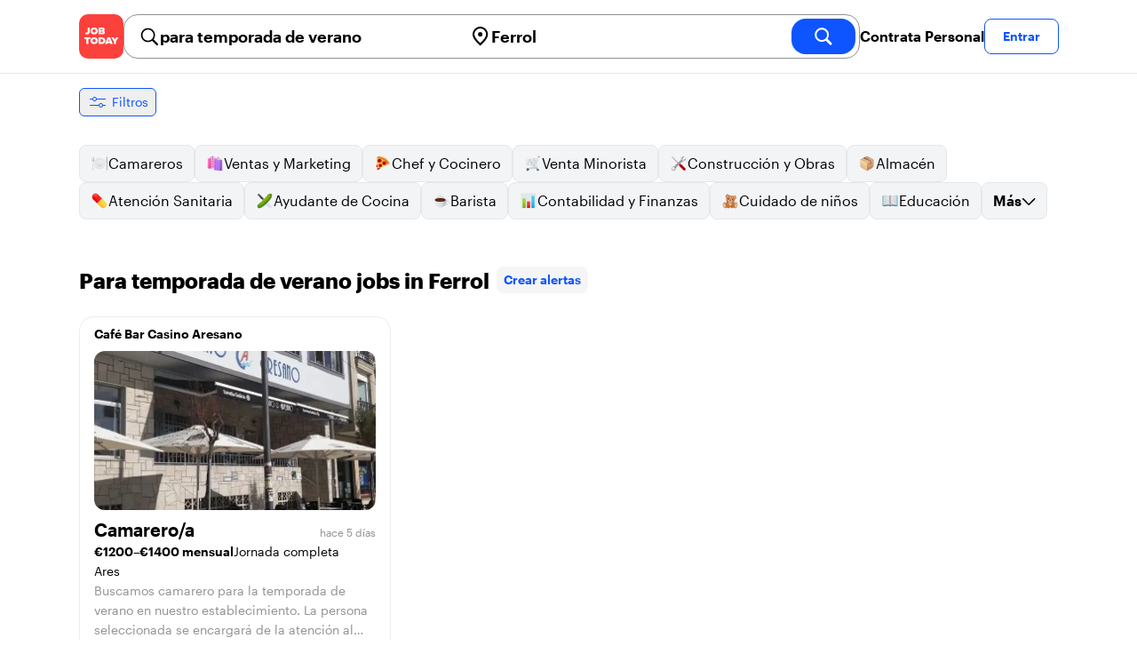

--- FILE ---
content_type: text/html; charset=utf-8
request_url: https://jobtoday.com/es/trabajos-para-temporada-de-verano/ferrol
body_size: 14421
content:
<!DOCTYPE html><html lang="es"><head><meta charSet="utf-8" data-next-head=""/><meta name="viewport" content="width=device-width" data-next-head=""/><meta name="viewport" content="width=device-width, initial-scale=1"/><meta name="robots" content="index,follow" data-next-head=""/><title data-next-head="">10 Best de para temporada de verano Jobs in Ferrol (enero 2026) | JOB TODAY</title><meta name="title" content="10 Best de para temporada de verano Jobs in Ferrol (enero 2026) | JOB TODAY" data-next-head=""/><meta name="description" content="Apply to 10 para temporada de verano jobs available and hiring now in Ferrol. New para temporada de verano vacancies are added daily on JOB TODAY. Get set up in seconds &amp; start chatting with employers in minutes!" data-next-head=""/><meta name="keywords" content="para temporada de verano, trabajos" data-next-head=""/><link rel="canonical" href="https://jobtoday.com/es/trabajos-para-temporada-de-verano/ferrol" data-next-head=""/><meta property="og:site_name" content="jobtoday.com" data-next-head=""/><meta property="og:type" content="website" data-next-head=""/><meta property="og:title" content="10 Best de para temporada de verano Jobs in Ferrol (enero 2026) | JOB TODAY" data-next-head=""/><meta property="og:description" content="Apply to 10 para temporada de verano jobs available and hiring now in Ferrol. New para temporada de verano vacancies are added daily on JOB TODAY. Get set up in seconds &amp; start chatting with employers in minutes!" data-next-head=""/><meta property="og:image" content="https://cdn.jobtoday.com/pics/share-pict-1200x630@2x.jpg" data-next-head=""/><meta property="og:url" content="https://jobtoday.com/es/trabajos-para-temporada-de-verano/ferrol" data-next-head=""/><meta property="twitter:card" content="summary_large_image" data-next-head=""/><meta property="twitter:url" content="https://jobtoday.com/es/trabajos-para-temporada-de-verano/ferrol" data-next-head=""/><meta property="twitter:title" content="10 Best de para temporada de verano Jobs in Ferrol (enero 2026) | JOB TODAY" data-next-head=""/><meta property="twitter:description" content="Apply to 10 para temporada de verano jobs available and hiring now in Ferrol. New para temporada de verano vacancies are added daily on JOB TODAY. Get set up in seconds &amp; start chatting with employers in minutes!" data-next-head=""/><meta property="twitter:site" content="@JobToday_ES" data-next-head=""/><meta property="twitter:creator" content="@JobToday_ES" data-next-head=""/><meta property="twitter:image" content="https://cdn.jobtoday.com/pics/share-pict-1200x630@2x.jpg" data-next-head=""/><link rel="apple-touch-icon" href="/static/apple-touch-icon.png" data-next-head=""/><meta name="apple-itunes-app" content="app-id=981163277" data-next-head=""/><meta name="apple-mobile-web-app-title" content="JOB TODAY" data-next-head=""/><meta name="apple-mobile-web-app-status-bar-style" content="black-translucent" data-next-head=""/><meta name="theme-color" content="#fe1d25" data-next-head=""/><meta name="view-transition" content="same-origin"/><link rel="shortcut icon" type="image/png" href="https://wcdn.jobtoday.com/static/favicon.png" crossorigin="anonymous"/><link rel="apple-touch-icon" href="https://wcdn.jobtoday.com/static/apple-touch-icon.png"/><link rel="modulepreload" href="https://wcdn.jobtoday.com/static/i18n/es.xphKn3jZuJz2tbCJyCp0b.js"/><link rel="preload" href="https://wcdn.jobtoday.com/static/fonts/GraphikUI-Regular-Web.woff2" type="font/woff2" crossorigin="anonymous" as="font"/><link rel="preload" href="https://wcdn.jobtoday.com/static/fonts/GraphikUI-Semibold-Web.woff2" type="font/woff2" crossorigin="anonymous" as="font"/><link rel="preload" href="https://wcdn.jobtoday.com/static/fonts/GraphikUI-Bold-Web.woff2" type="font/woff2" crossorigin="anonymous" as="font"/><link rel="preconnect" href="https://www.googletagmanager.com" crossorigin="anonymous"/><link rel="dns-prefetch" href="https://www.googletagmanager.com" crossorigin="anonymous"/><link rel="preconnect" href="https://wa.appsflyer.com" crossorigin="anonymous"/><link rel="dns-prefetch" href="https://wa.appsflyer.com" crossorigin="anonymous"/><link rel="preconnect" href="https://websdk.appsflyer.com" crossorigin="anonymous"/><link rel="dns-prefetch" href="https://websdk.appsflyer.com" crossorigin="anonymous"/><link rel="preconnect" href="https://www.google-analytics.com" crossorigin="anonymous"/><link rel="dns-prefetch" href="https://www.google-analytics.com" crossorigin="anonymous"/><link rel="preconnect" href="https://wcdn.jobtoday.com" crossorigin="anonymous"/><link rel="dns-prefetch" href="https://wcdn.jobtoday.com" crossorigin="anonymous"/><link rel="preconnect" href="https://fonts.gstatic.com" crossorigin="anonymous"/><link rel="dns-prefetch" href="https://fonts.gstatic.com" crossorigin="anonymous"/><link rel="preconnect" href="https://connect.facebook.net" crossorigin="anonymous"/><link rel="dns-prefetch" href="https://connect.facebook.net" crossorigin="anonymous"/><meta http-equiv="X-UA-Compatible" content="IE=edge"/><meta name="apple-mobile-web-app-title" content="JOB TODAY"/><meta property="og:site_name" content="jobtoday.com"/><meta property="al:android:package" content="com.jobtoday.app"/><meta property="al:ios:app_store_id" content="981163277"/><link rel="preload" href="https://wcdn.jobtoday.com/_next/static/css/bed05fe35b56666a.css" as="style"/><meta name="sentry-trace" content="27e0127fa99848de3c850f650c703932-f9445180e13f7045-1"/><meta name="baggage" content="sentry-environment=production,sentry-release=v197,sentry-public_key=736a896cc11a4a8497b0c58b9354cda9,sentry-trace_id=27e0127fa99848de3c850f650c703932,sentry-transaction=GET%20%2F%5BcountryCode%5D%2F%5B...feedSlug%5D,sentry-sampled=true,sentry-sample_rand=0.05062892847338896,sentry-sample_rate=0.2"/><style>
            @font-face {
              font-family: "GraphikUI";
              font-weight: 400;
              src: url("https://wcdn.jobtoday.com/static/fonts/GraphikUI-Regular-Web.woff2") format("woff2");
              font-display: optional;
            }

            @font-face {
              font-family: "GraphikUI";
              font-weight: 600;
              src: url("https://wcdn.jobtoday.com/static/fonts/GraphikUI-Semibold-Web.woff2") format("woff2");
              font-display: optional;
            }

            @font-face {
              font-family: "GraphikUI";
              font-weight: 700;
              src: url("https://wcdn.jobtoday.com/static/fonts/GraphikUI-Bold-Web.woff2") format("woff2");
              font-display: optional;
            }
            </style><script>
                window.geoIPCountryCode = "us";
                window.geoIPLat = "39.962502";
                window.geoIPLng = "-83.006104";
                window.sentryEnv = "production";
                window.sentryDsn = "https://736a896cc11a4a8497b0c58b9354cda9@sentry.jobtoday.tools/4";
              </script><script>
                var consentValues = {
                  'ad_storage': 'granted',
                  'ad_user_data': 'granted',
                  'ad_personalization': 'granted',
                  'analytics_storage': 'granted',
                };

                window.dataLayer = window.dataLayer || [];
                function gtag(){dataLayer.push(arguments);}
                gtag('js', new Date());


                gtag('config', 'G-X5S79176Z9', {
                  id: undefined,
                  user: undefined,
                  user_id: undefined,
                  page_path: window.location.pathname,
                  debug_mode: window.location.hostname !== "jobtoday.com"
                });

                gtag('config', 'AW-937805066');
                if (undefined) {
                  gtag('set', 'user_data', {
                    email: "undefined"
                  });

                  window.dataLayer.push({
                    userId: undefined,
                    email: "undefined"
                  });
                }

                if (window.location.pathname !== "/" && window.location.pathname !== "/us" && !window.location.pathname.startsWith("/us/")) {
                  gtag('consent', 'default', consentValues);
                }
              </script><link rel="stylesheet" href="https://wcdn.jobtoday.com/_next/static/css/bed05fe35b56666a.css" data-n-g=""/><noscript data-n-css=""></noscript><script defer="" noModule="" src="https://wcdn.jobtoday.com/_next/static/chunks/polyfills-42372ed130431b0a.js"></script><script src="https://wcdn.jobtoday.com/_next/static/chunks/webpack-6cdf4c6feba29c86.js" defer=""></script><script src="https://wcdn.jobtoday.com/_next/static/chunks/framework-c6138ec4f8e5a304.js" defer=""></script><script src="https://wcdn.jobtoday.com/_next/static/chunks/main-5de128f11214265e.js" defer=""></script><script src="https://wcdn.jobtoday.com/_next/static/chunks/pages/_app-b2eee462ccd69e05.js" defer=""></script><script src="https://wcdn.jobtoday.com/_next/static/chunks/07c2d338-45ca41ba265b9aee.js" defer=""></script><script src="https://wcdn.jobtoday.com/_next/static/chunks/4420-18e54e1298ec632d.js" defer=""></script><script src="https://wcdn.jobtoday.com/_next/static/chunks/4470-e2a026e3acab651b.js" defer=""></script><script src="https://wcdn.jobtoday.com/_next/static/chunks/5116-d6f37287e04033fc.js" defer=""></script><script src="https://wcdn.jobtoday.com/_next/static/chunks/8230-0f81303a047bdd29.js" defer=""></script><script src="https://wcdn.jobtoday.com/_next/static/chunks/9981-85ea5ffde56cf419.js" defer=""></script><script src="https://wcdn.jobtoday.com/_next/static/chunks/401-00ff0992c0f0c4a2.js" defer=""></script><script src="https://wcdn.jobtoday.com/_next/static/chunks/920-065ac0a15749f9bf.js" defer=""></script><script src="https://wcdn.jobtoday.com/_next/static/chunks/pages/%5BcountryCode%5D/%5B...feedSlug%5D-0de77a8a6cb742a8.js" defer=""></script><script src="https://wcdn.jobtoday.com/_next/static/xphKn3jZuJz2tbCJyCp0b/_buildManifest.js" defer=""></script><script src="https://wcdn.jobtoday.com/_next/static/xphKn3jZuJz2tbCJyCp0b/_ssgManifest.js" defer=""></script></head><body><noscript>
                  <iframe src="https://www.googletagmanager.com/ns.html?id=GTM-NPFW7TF" height="0" width="0" style="display:none;visibility:hidden"></iframe>
                </noscript><noscript><img height="1" width="1" class="hidden" src="https://www.facebook.com/tr?id=657986048516879&amp;ev=PageView&amp;noscript=1"/></noscript><link rel="preload" as="image" href="https://wcdn.jobtoday.com/static/icons/JT-Logo-XS.svg"/><link rel="preload" as="image" href="https://wcdn.jobtoday.com/static/icons/ic-magnifying-glass-32.svg"/><link rel="preload" as="image" href="https://wcdn.jobtoday.com/static/icons/ic-location-black.svg"/><link rel="preload" as="image" href="https://wcdn.jobtoday.com/static/icons/ic-magnifyingglass-white-bold-24.svg"/><link rel="preload" as="image" href="https://wcdn.jobtoday.com/static/icons/ic-search.svg"/><link rel="preload" as="image" href="https://wcdn.jobtoday.com/static/icons/ic-filters-blue.svg"/><link rel="preload" as="image" href="https://wcdn.jobtoday.com/static/images/landings/app/app-rating_es.svg"/><link rel="preload" as="image" href="https://wcdn.jobtoday.com/static/images/landings/app/appstore_es.svg"/><div id="__next"><div><header class="relative top-0 z-20 border-b border-gray-200 bg-white"><div class="jt-container relative flex items-center justify-between gap-8 sm:gap-12"><a class="shrink-0" data-testid="header_logo" href="/es" title="Busca trabajo y contrata en JOB TODAY" rel="nofollow"><img src="https://wcdn.jobtoday.com/static/icons/JT-Logo-XS.svg" alt="JOB TODAY logo" width="50" height="50"/></a><section class="relative hidden flex-auto lg:block"><div class="md:p-1 md:border md:border-jt-gray-warm-600 md:rounded-2xl"><form class="relative flex flex-col md:flex-row gap-4 md:gap-0" action="/search" method="POST"><input type="hidden" name="countryCode" value="es"/><input type="hidden" name="appHeaders" value="{&quot;X-GUID&quot;:&quot;2f1d620c-4e38-446f-870d-2be8d602e0c1&quot;,&quot;X-LOCALE&quot;:&quot;es&quot;,&quot;X-APP-VERSION&quot;:&quot;2.2.2&quot;,&quot;X-TYPE&quot;:&quot;3&quot;,&quot;X-WEB-DEVICE-TYPE&quot;:&quot;desktop&quot;,&quot;X-SESSION-TOKEN&quot;:&quot;&quot;,&quot;X-FORWARDED-FOR&quot;:&quot;18.118.158.191, 10.0.103.145, 10.0.1.201&quot;,&quot;user-agent&quot;:&quot;Mozilla/5.0 (Macintosh; Intel Mac OS X 10_15_7) AppleWebKit/537.36 (KHTML, like Gecko) Chrome/131.0.0.0 Safari/537.36; ClaudeBot/1.0; +claudebot@anthropic.com)&quot;,&quot;x-geoip2-country&quot;:&quot;US&quot;,&quot;x-geoip2-city&quot;:&quot;Columbus&quot;}"/><div class="relative md:static flex flex-1 flex-col border md:border-none rounded-2xl md:rounded-none"><label class="flex-1 flex items-center pl-3 md:px-3 gap-2" id="_R_cm_-label" for="_R_cm_-input"><img src="https://wcdn.jobtoday.com/static/icons/ic-magnifying-glass-32.svg" alt="search icon" width="24" height="24"/><input class="text-lg font-semibold bg-transparent border-none transition-none p-0 search-cancel:h-4 search-cancel:w-4 search-cancel:appearance-none search-cancel:bg-[url(/static/icons/ic-multiply-grey-16.svg)]" type="search" data-testid="search-bar_keyword" aria-activedescendant="" aria-autocomplete="list" aria-controls="_R_cm_-menu" aria-expanded="false" aria-labelledby="_R_cm_-label" autoComplete="off" id="_R_cm_-input" role="combobox" placeholder="Buscar ofertas" name="keywordField" value="para temporada de verano"/></label><div class="absolute -bottom-2 left-0 md:-bottom-4 w-full"><ul class="absolute z-10 w-full overflow-hidden rounded-2xl bg-white drop-shadow-[0_4px_24px_rgba(0,0,0,0.08)] hidden" data-testid="search-bar_keyword-suggestion_list" id="_R_cm_-menu" role="listbox" aria-labelledby="_R_cm_-label"></ul></div></div><div class="relative md:static flex flex-1 flex-col border md:border-none rounded-2xl md:rounded-none"><label class="flex-1 flex items-center pl-3 md:px-3 gap-2" id="_R_cmH2_-label" for="_R_cmH2_-input"><img src="https://wcdn.jobtoday.com/static/icons/ic-location-black.svg" alt="search icon" width="24" height="24"/><input class="text-lg font-semibold bg-transparent border-none transition-none p-0 search-cancel:h-4 search-cancel:w-4 search-cancel:appearance-none search-cancel:bg-[url(/static/icons/ic-multiply-grey-16.svg)]" type="search" data-testid="search-bar_location" aria-activedescendant="" aria-autocomplete="list" aria-controls="_R_cmH2_-menu" aria-expanded="false" aria-labelledby="_R_cmH2_-label" autoComplete="off" id="_R_cmH2_-input" role="combobox" placeholder="¿En qué ciudad?" name="locationField" value="Ferrol"/></label><div class="absolute -bottom-2 left-0 md:-bottom-4 w-full"><ul class="absolute z-10 w-full overflow-hidden rounded-2xl bg-white drop-shadow-[0_4px_24px_rgba(0,0,0,0.08)] hidden" data-testid="search-bar_location-suggestion_list" id="_R_cmH2_-menu" role="listbox" aria-labelledby="_R_cmH2_-label"></ul></div></div><button class="w-auto flex-none h-10 rounded-2xl md:px-6 text-xl font-semibold bg-jt-primary text-white transition-transform hover:scale-105 active:scale-95" type="submit" aria-label="search" data-testid="search-bar_find-button"><img src="https://wcdn.jobtoday.com/static/icons/ic-magnifyingglass-white-bold-24.svg" alt="search icon" width="24" height="24" class="hidden md:block"/><span class="md:hidden">Buscar</span></button></form></div></section><ul class="flex items-center gap-4"><li><a class="cursor-pointer font-semibold text-black hover:text-opacity-60 sm:whitespace-nowrap leading-5 inline-block" href="https://jobtoday.com/es/landings/hire" rel="noopener noreferrer nofollow" target="_blank" data-testid="header_start-hiring-button">Contrata Personal</a></li><li><button data-testid="header_log-in-button" class="btn jt-text-16 jt-btn-sm whitespace-nowrap font-semibold btn-sm jt-btn-outline" id="headlessui-menu-button-_R_7crcm_" type="button" aria-haspopup="menu" aria-expanded="false" data-headlessui-state="">Entrar</button></li></ul></div><div class="px-4 pb-4 lg:hidden"><button type="button" class="peer line-clamp-1 w-full rounded-lg border border-jt-gray-200 bg-white p-2" data-testid="search-bar_navigation-panel"><div class="flex items-center"><img src="https://wcdn.jobtoday.com/static/icons/ic-search.svg" alt="search icon" width="24" height="24"/><div class="flex gap-2"><span class="line-clamp-1">para temporada de verano</span><span class="line-clamp-1 text-jt-primary">en<!-- --> <!-- -->Ferrol</span></div></div></button></div></header><div class="sticky top-0 z-10 bg-white"><div class="jt-container"><div class="flex snap-x snap-proximity gap-2 overflow-x-auto scrollbar-none md:overflow-visible"><button class="flex h-8 shrink-0 snap-start items-center justify-center rounded-md border-[1px] border-jt-primary px-2 py-1 text-sm font-normal normal-case text-jt-primary transition-all active:scale-[0.95]" data-testid="job-results-filters"><img src="https://wcdn.jobtoday.com/static/icons/ic-filters-blue.svg" alt="filters icon" width="24" height="24"/><span class="ml-1 hidden md:block">Filtros</span></button></div></div></div><div class="jt-container"><section class="mb-8 md:mb-12"><div class="flex flex-col gap-2"><div class="flex snap-x snap-proximity gap-2 overflow-x-auto scrollbar-none flex-nowrap md:flex-wrap md:overflow-visible md:pb-0"><div class="flex flex-shrink-0 snap-start flex" data-testid="category-item"><a href="/es/trabajos-camareros/ferrol" class="flex shrink-0 items-center gap-2 bg-gray-100 text-black border-gray-200 whitespace-nowrap rounded-lg border px-3 py-2 transition duration-200 ease-in-out md:hover:border-jt-primary md:hover:bg-jt-primary-light md:hover:text-jt-primary md:hover:shadow-sm"><img src="https://cdn.jobtoday.com/categories/32x32/ic-emj-waiters-32.png" alt="Offres d&#x27;emploi: en tant que Camareros" loading="lazy" width="20" height="20"/> <!-- -->Camareros</a></div><div class="flex flex-shrink-0 snap-start flex" data-testid="category-item"><a href="/es/trabajos-ventas-y-marketing/ferrol" class="flex shrink-0 items-center gap-2 bg-gray-100 text-black border-gray-200 whitespace-nowrap rounded-lg border px-3 py-2 transition duration-200 ease-in-out md:hover:border-jt-primary md:hover:bg-jt-primary-light md:hover:text-jt-primary md:hover:shadow-sm"><img src="https://cdn.jobtoday.com/categories/32x32/ic-emj-sales_marketing-32.png" alt="Offres d&#x27;emploi: en tant que Ventas y Marketing" loading="lazy" width="20" height="20"/> <!-- -->Ventas y Marketing</a></div><div class="flex flex-shrink-0 snap-start flex" data-testid="category-item"><a href="/es/trabajos-chef-y-cocinero/ferrol" class="flex shrink-0 items-center gap-2 bg-gray-100 text-black border-gray-200 whitespace-nowrap rounded-lg border px-3 py-2 transition duration-200 ease-in-out md:hover:border-jt-primary md:hover:bg-jt-primary-light md:hover:text-jt-primary md:hover:shadow-sm"><img src="https://cdn.jobtoday.com/categories/32x32/ic-emj-chef_cook-32.png" alt="Offres d&#x27;emploi: en tant que Chef y Cocinero" loading="lazy" width="20" height="20"/> <!-- -->Chef y Cocinero</a></div><div class="flex flex-shrink-0 snap-start flex" data-testid="category-item"><a href="/es/trabajos-venta-minorista/ferrol" class="flex shrink-0 items-center gap-2 bg-gray-100 text-black border-gray-200 whitespace-nowrap rounded-lg border px-3 py-2 transition duration-200 ease-in-out md:hover:border-jt-primary md:hover:bg-jt-primary-light md:hover:text-jt-primary md:hover:shadow-sm"><img src="https://cdn.jobtoday.com/categories/32x32/ic-emj-retail-32.png" alt="Offres d&#x27;emploi: en tant que Venta Minorista" loading="lazy" width="20" height="20"/> <!-- -->Venta Minorista</a></div><div class="flex flex-shrink-0 snap-start flex" data-testid="category-item"><a href="/es/trabajos-construccion-y-obras/ferrol" class="flex shrink-0 items-center gap-2 bg-gray-100 text-black border-gray-200 whitespace-nowrap rounded-lg border px-3 py-2 transition duration-200 ease-in-out md:hover:border-jt-primary md:hover:bg-jt-primary-light md:hover:text-jt-primary md:hover:shadow-sm"><img src="https://cdn.jobtoday.com/categories/32x32/ic-emj-construction_repair-32.png" alt="Offres d&#x27;emploi: en tant que Construcción y Obras" loading="lazy" width="20" height="20"/> <!-- -->Construcción y Obras</a></div><div class="flex flex-shrink-0 snap-start flex" data-testid="category-item"><a href="/es/trabajos-almacen/ferrol" class="flex shrink-0 items-center gap-2 bg-gray-100 text-black border-gray-200 whitespace-nowrap rounded-lg border px-3 py-2 transition duration-200 ease-in-out md:hover:border-jt-primary md:hover:bg-jt-primary-light md:hover:text-jt-primary md:hover:shadow-sm"><img src="https://cdn.jobtoday.com/categories/32x32/ic-emj-warehouse-32.png" alt="Offres d&#x27;emploi: en tant que Almacén" loading="lazy" width="20" height="20"/> <!-- -->Almacén</a></div><div class="flex flex-shrink-0 snap-start flex" data-testid="category-item"><a href="/es/trabajos-atencion-sanitaria/ferrol" class="flex shrink-0 items-center gap-2 bg-gray-100 text-black border-gray-200 whitespace-nowrap rounded-lg border px-3 py-2 transition duration-200 ease-in-out md:hover:border-jt-primary md:hover:bg-jt-primary-light md:hover:text-jt-primary md:hover:shadow-sm"><img src="https://cdn.jobtoday.com/categories/32x32/ic-emj-healthcare-32.png" alt="Offres d&#x27;emploi: en tant que Atención Sanitaria" loading="lazy" width="20" height="20"/> <!-- -->Atención Sanitaria</a></div><div class="flex flex-shrink-0 snap-start flex" data-testid="category-item"><a href="/es/trabajos-ayudante-de-cocina/ferrol" class="flex shrink-0 items-center gap-2 bg-gray-100 text-black border-gray-200 whitespace-nowrap rounded-lg border px-3 py-2 transition duration-200 ease-in-out md:hover:border-jt-primary md:hover:bg-jt-primary-light md:hover:text-jt-primary md:hover:shadow-sm"><img src="https://cdn.jobtoday.com/categories/32x32/ic-emj-kitchen_assistants-32.png" alt="Offres d&#x27;emploi: en tant que Ayudante de Cocina" loading="lazy" width="20" height="20"/> <!-- -->Ayudante de Cocina</a></div><div class="flex flex-shrink-0 snap-start flex" data-testid="category-item"><a href="/es/trabajos-barista/ferrol" class="flex shrink-0 items-center gap-2 bg-gray-100 text-black border-gray-200 whitespace-nowrap rounded-lg border px-3 py-2 transition duration-200 ease-in-out md:hover:border-jt-primary md:hover:bg-jt-primary-light md:hover:text-jt-primary md:hover:shadow-sm"><img src="https://cdn.jobtoday.com/categories/32x32/ic-emj-barista-32.png" alt="Offres d&#x27;emploi: en tant que Barista" loading="lazy" width="20" height="20"/> <!-- -->Barista</a></div><div class="flex flex-shrink-0 snap-start flex" data-testid="category-item"><a href="/es/trabajos-contabilidad-y-finanzas/ferrol" class="flex shrink-0 items-center gap-2 bg-gray-100 text-black border-gray-200 whitespace-nowrap rounded-lg border px-3 py-2 transition duration-200 ease-in-out md:hover:border-jt-primary md:hover:bg-jt-primary-light md:hover:text-jt-primary md:hover:shadow-sm"><img src="https://cdn.jobtoday.com/categories/32x32/ic-emj-accounting_finance-32.png" alt="Offres d&#x27;emploi: en tant que Contabilidad y Finanzas" loading="lazy" width="20" height="20"/> <!-- -->Contabilidad y Finanzas</a></div><div class="flex flex-shrink-0 snap-start flex" data-testid="category-item"><a href="/es/trabajos-cuidado-de-ninos/ferrol" class="flex shrink-0 items-center gap-2 bg-gray-100 text-black border-gray-200 whitespace-nowrap rounded-lg border px-3 py-2 transition duration-200 ease-in-out md:hover:border-jt-primary md:hover:bg-jt-primary-light md:hover:text-jt-primary md:hover:shadow-sm"><img src="https://cdn.jobtoday.com/categories/32x32/ic-emj-child_youth_care-32.png" alt="Offres d&#x27;emploi: en tant que Cuidado de niños" loading="lazy" width="20" height="20"/> <!-- -->Cuidado de niños</a></div><div class="flex flex-shrink-0 snap-start flex" data-testid="category-item"><a href="/es/trabajos-educacion/ferrol" class="flex shrink-0 items-center gap-2 bg-gray-100 text-black border-gray-200 whitespace-nowrap rounded-lg border px-3 py-2 transition duration-200 ease-in-out md:hover:border-jt-primary md:hover:bg-jt-primary-light md:hover:text-jt-primary md:hover:shadow-sm"><img src="https://cdn.jobtoday.com/categories/32x32/ic-emj-education_training-32.png" alt="Offres d&#x27;emploi: en tant que Educación" loading="lazy" width="20" height="20"/> <!-- -->Educación</a></div><div class="flex flex-shrink-0 snap-start md:hidden" data-testid="category-item"><a href="/es/trabajos-eventos-y-promociones/ferrol" class="flex shrink-0 items-center gap-2 bg-gray-100 text-black border-gray-200 whitespace-nowrap rounded-lg border px-3 py-2 transition duration-200 ease-in-out md:hover:border-jt-primary md:hover:bg-jt-primary-light md:hover:text-jt-primary md:hover:shadow-sm"><img src="https://cdn.jobtoday.com/categories/32x32/ic-emj-events_promotion-32.png" alt="Offres d&#x27;emploi: en tant que Eventos y Promociones" loading="lazy" width="20" height="20"/> <!-- -->Eventos y Promociones</a></div><div class="flex flex-shrink-0 snap-start md:hidden" data-testid="category-item"><a href="/es/trabajos-gerencia/ferrol" class="flex shrink-0 items-center gap-2 bg-gray-100 text-black border-gray-200 whitespace-nowrap rounded-lg border px-3 py-2 transition duration-200 ease-in-out md:hover:border-jt-primary md:hover:bg-jt-primary-light md:hover:text-jt-primary md:hover:shadow-sm"><img src="https://cdn.jobtoday.com/categories/32x32/ic-emj-business_management-32.png" alt="Offres d&#x27;emploi: en tant que Gerencia" loading="lazy" width="20" height="20"/> <!-- -->Gerencia</a></div><div class="flex flex-shrink-0 snap-start md:hidden" data-testid="category-item"><a href="/es/trabajos-industria-y-produccion/ferrol" class="flex shrink-0 items-center gap-2 bg-gray-100 text-black border-gray-200 whitespace-nowrap rounded-lg border px-3 py-2 transition duration-200 ease-in-out md:hover:border-jt-primary md:hover:bg-jt-primary-light md:hover:text-jt-primary md:hover:shadow-sm"><img src="https://cdn.jobtoday.com/categories/32x32/ic-emj-production_manufacturing-32.png" alt="Offres d&#x27;emploi: en tant que Industria y Producción" loading="lazy" width="20" height="20"/> <!-- -->Industria y Producción</a></div><div class="flex flex-shrink-0 snap-start md:hidden" data-testid="category-item"><a href="/es/trabajos-ingenieria/ferrol" class="flex shrink-0 items-center gap-2 bg-gray-100 text-black border-gray-200 whitespace-nowrap rounded-lg border px-3 py-2 transition duration-200 ease-in-out md:hover:border-jt-primary md:hover:bg-jt-primary-light md:hover:text-jt-primary md:hover:shadow-sm"><img src="https://cdn.jobtoday.com/categories/32x32/ic-emj-engineer-32.png" alt="Offres d&#x27;emploi: en tant que Ingenieria" loading="lazy" width="20" height="20"/> <!-- -->Ingenieria</a></div><div class="flex flex-shrink-0 snap-start md:hidden" data-testid="category-item"><a href="/es/trabajos-limpieza/ferrol" class="flex shrink-0 items-center gap-2 bg-gray-100 text-black border-gray-200 whitespace-nowrap rounded-lg border px-3 py-2 transition duration-200 ease-in-out md:hover:border-jt-primary md:hover:bg-jt-primary-light md:hover:text-jt-primary md:hover:shadow-sm"><img src="https://cdn.jobtoday.com/categories/32x32/ic-emj-cleaner-32.png" alt="Offres d&#x27;emploi: en tant que Limpieza" loading="lazy" width="20" height="20"/> <!-- -->Limpieza</a></div><div class="flex flex-shrink-0 snap-start md:hidden" data-testid="category-item"><a href="/es/trabajos-moda/ferrol" class="flex shrink-0 items-center gap-2 bg-gray-100 text-black border-gray-200 whitespace-nowrap rounded-lg border px-3 py-2 transition duration-200 ease-in-out md:hover:border-jt-primary md:hover:bg-jt-primary-light md:hover:text-jt-primary md:hover:shadow-sm"><img src="https://cdn.jobtoday.com/categories/32x32/ic-emj-fashion-32.png" alt="Offres d&#x27;emploi: en tant que Moda" loading="lazy" width="20" height="20"/> <!-- -->Moda</a></div><div class="flex flex-shrink-0 snap-start md:hidden" data-testid="category-item"><a href="/es/trabajos-oficina-y-administracion/ferrol" class="flex shrink-0 items-center gap-2 bg-gray-100 text-black border-gray-200 whitespace-nowrap rounded-lg border px-3 py-2 transition duration-200 ease-in-out md:hover:border-jt-primary md:hover:bg-jt-primary-light md:hover:text-jt-primary md:hover:shadow-sm"><img src="https://cdn.jobtoday.com/categories/32x32/ic-emj-admin_secretarial-32.png" alt="Offres d&#x27;emploi: en tant que Oficina y Administración" loading="lazy" width="20" height="20"/> <!-- -->Oficina y Administración</a></div><div class="flex flex-shrink-0 snap-start md:hidden" data-testid="category-item"><a href="/es/trabajos-redaccion-y-edicion/ferrol" class="flex shrink-0 items-center gap-2 bg-gray-100 text-black border-gray-200 whitespace-nowrap rounded-lg border px-3 py-2 transition duration-200 ease-in-out md:hover:border-jt-primary md:hover:bg-jt-primary-light md:hover:text-jt-primary md:hover:shadow-sm"><img src="https://cdn.jobtoday.com/categories/32x32/ic-emj-editor_writer-32.png" alt="Offres d&#x27;emploi: en tant que Redacción y Edición" loading="lazy" width="20" height="20"/> <!-- -->Redacción y Edición</a></div><div class="flex flex-shrink-0 snap-start md:hidden" data-testid="category-item"><a href="/es/trabajos-seguridad/ferrol" class="flex shrink-0 items-center gap-2 bg-gray-100 text-black border-gray-200 whitespace-nowrap rounded-lg border px-3 py-2 transition duration-200 ease-in-out md:hover:border-jt-primary md:hover:bg-jt-primary-light md:hover:text-jt-primary md:hover:shadow-sm"><img src="https://cdn.jobtoday.com/categories/32x32/ic-emj-security-32.png" alt="Offres d&#x27;emploi: en tant que Seguridad" loading="lazy" width="20" height="20"/> <!-- -->Seguridad</a></div><div class="flex flex-shrink-0 snap-start md:hidden" data-testid="category-item"><a href="/es/trabajos-servicios-juridicos/ferrol" class="flex shrink-0 items-center gap-2 bg-gray-100 text-black border-gray-200 whitespace-nowrap rounded-lg border px-3 py-2 transition duration-200 ease-in-out md:hover:border-jt-primary md:hover:bg-jt-primary-light md:hover:text-jt-primary md:hover:shadow-sm"><img src="https://cdn.jobtoday.com/categories/32x32/ic-emj-legal-32.png" alt="Offres d&#x27;emploi: en tant que Servicios Jurídicos" loading="lazy" width="20" height="20"/> <!-- -->Servicios Jurídicos</a></div><div class="flex flex-shrink-0 snap-start md:hidden" data-testid="category-item"><a href="/es/trabajos-transporte-y-reparto/ferrol" class="flex shrink-0 items-center gap-2 bg-gray-100 text-black border-gray-200 whitespace-nowrap rounded-lg border px-3 py-2 transition duration-200 ease-in-out md:hover:border-jt-primary md:hover:bg-jt-primary-light md:hover:text-jt-primary md:hover:shadow-sm"><img src="https://cdn.jobtoday.com/categories/32x32/ic-emj-driver_delivery-32.png" alt="Offres d&#x27;emploi: en tant que Transporte y Reparto" loading="lazy" width="20" height="20"/> <!-- -->Transporte y Reparto</a></div><div class="flex flex-shrink-0 snap-start md:hidden" data-testid="category-item"><a href="/es/trabajos-otros/ferrol" class="flex shrink-0 items-center gap-2 bg-gray-100 text-black border-gray-200 whitespace-nowrap rounded-lg border px-3 py-2 transition duration-200 ease-in-out md:hover:border-jt-primary md:hover:bg-jt-primary-light md:hover:text-jt-primary md:hover:shadow-sm"><img src="https://cdn.jobtoday.com/categories/32x32/ic-emj-other-32.png" alt="Offres d&#x27;emploi: en tant que Otros" loading="lazy" width="20" height="20"/> <!-- -->Otros</a></div><div class="hidden md:block" data-type="more"><button type="button" class="flex shrink-0 cursor-pointer items-center gap-2 whitespace-nowrap rounded-lg border border-gray-200 bg-gray-100 px-3 py-2 font-semibold text-black transition duration-200 ease-in-out hover:border-jt-primary hover:bg-jt-primary-light hover:text-jt-primary hover:shadow-sm" data-testid="show-more-desktop">Más<img src="https://wcdn.jobtoday.com/static/icons/ic-chevron-down-16.svg" alt="more icon" loading="lazy" width="16" height="16"/></button></div></div><div class="flex justify-center md:hidden"><button type="button" class="font-semibold text-jt-primary" data-testid="show-more-mobile">Ver todas</button></div></div></section><section class="mb-8"><div class="mb-6 lg:flex lg:items-center lg:justify-between lg:gap-8"><h1 class="flex-shrink-0 flex-grow text-2xl font-extrabold" data-testid="job-results-title">Para temporada de verano jobs in Ferrol<span class="ml-2 align-text-bottom"><span class="cursor-pointer jt-text-14 mb-[16px] mt-[8px] block rounded-lg bg-[#f4f5f6] px-2 py-2 text-center font-semibold text-jt-primary sm:my-auto sm:inline-block sm:py-1 false" role="link" tabindex="0">Crear alertas</span></span></h1></div><ul class="flex flex-col gap-6 md:grid md:grid-cols-3"><li class="flex"><div class="flex h-full w-full flex-col rounded-2xl border transition-shadow hover:shadow-xl border-[#ececec]" data-testid="job-card"><div><a href="https://jobtoday.com/es/company/cafeteria-hamburgueseria-cafe-bar-casino-aresano-YRMzNk" class="px-4 py-2 jt-text-14 line-clamp-1 text-left font-semibold hover:underline">Café Bar Casino Aresano</a></div><a href="/es/trabajo/camarero-a-k5mjEX" class="flex flex-col h-full px-4 pb-4 space-y-2"><div class="relative aspect-video overflow-hidden rounded-xl"><picture><source type="image/webp" srcSet="https://cdn.jobtoday.com/img/401de43d-6c22-4962-b2ee-93073c6d1379/640x360.webp"/><img class="w-full" src="https://cdn.jobtoday.com/img/401de43d-6c22-4962-b2ee-93073c6d1379/640x360.jpg" alt="Camarero/a" width="640" height="360" loading="eager"/></picture></div><div class="flex grow flex-col gap-1"><div class="grid grid-cols-3 items-baseline justify-between gap-2"><div class="jt-text-20 col-span-2 line-clamp-2 text-left font-semibold text-black" data-testid="job-card_title">Camarero/a</div><div class="jt-text-12 line-clamp-1 text-right text-jt-gray-300" data-testid="job-card_update-date">hace 5 días</div></div><div class="flex gap-2"><div class="jt-text-14 font-semibold">€1200–€1400 mensual</div><div class="jt-text-14">Jornada completa</div></div><div class="jt-text-14 text-left">Ares</div><p class="jt-text-14 line-clamp-3 text-left text-[#929292]">Buscamos camarero para la temporada de verano en nuestro establecimiento. La persona seleccionada se encargará de la atención al cliente, servicio de mesas, toma de pedidos y mantenimiento del orden y limpieza de la zona de trabajo</p></div><div class="flex flex-wrap gap-2"><div class="jt-text-12 text-nowrap rounded-md px-2 py-1 bg-jt-gray-100 text-jt-gray-300" data-testid="job-card-badge-easyApply">Inscripción fácil</div></div></a></div></li></ul></section></div><div class="border-t border-gray-100"><div class="jt-container flex flex-col gap-10 md:py-10"><section><h2 class="mb-2 text-base font-extrabold">Búsquedas de empleo más populares en Ferrol</h2><ul class="grid grid-cols-2 gap-2 md:grid-cols-4"><li class="block"><a class="line-clamp-1 text-black" href="/es/trabajos-agente-comercial/ferrol">Agente comercial</a></li><li class="block"><a class="line-clamp-1 text-black" href="/es/trabajos-agente-de-alquileres/ferrol">Agente de alquileres</a></li><li class="block"><a class="line-clamp-1 text-black" href="/es/trabajos-comercial-telefonico/ferrol">Comercial telefonico</a></li><li class="block"><a class="line-clamp-1 text-black" href="/es/trabajos-coordinador/ferrol">Coordinador</a></li><li class="block"><a class="line-clamp-1 text-black" href="/es/trabajos-agente-de-seguros/ferrol">Agente de seguros</a></li><li class="block"><a class="line-clamp-1 text-black" href="/es/trabajos-desarrollador/ferrol">Desarrollador</a></li><li class="block"><a class="line-clamp-1 text-black" href="/es/trabajos-contable/ferrol">Contable</a></li><li class="block"><a class="line-clamp-1 text-black" href="/es/trabajos-servicios-juridicos/ferrol">Servicios jurídicos</a></li><li class="block"><a class="line-clamp-1 text-black" href="/es/trabajos-ingenieria/ferrol">Ingenieria</a></li><li class="block"><a class="line-clamp-1 text-black" href="/es/trabajos-dependiente-tienda/ferrol">Dependiente tienda</a></li><li class="block"><a class="line-clamp-1 text-black" href="/es/trabajos-teletrabajo/ferrol">Teletrabajo</a></li><li class="block"><a class="line-clamp-1 text-black" href="/es/trabajos-ocaso/ferrol">Ocaso</a></li><li class="block"><a class="line-clamp-1 text-black" href="/es/trabajos-agencia-para-el/ferrol">Agencia para el</a></li><li class="block"><a class="line-clamp-1 text-black" href="/es/trabajos-ilunion/ferrol">Ilunion</a></li><li class="block"><a class="line-clamp-1 text-black" href="/es/trabajos-marca/ferrol">Marca</a></li><li class="block"><a class="line-clamp-1 text-black" href="/es/trabajos-encontrar/ferrol">Encontrar</a></li><li class="block"><a class="line-clamp-1 text-black" href="/es/trabajos-online-sin-experiencia/ferrol">Online sin experiencia</a></li><li class="hidden"><a class="line-clamp-1 text-black" href="/es/trabajos-sin-experiencia/ferrol">Sin experiencia</a></li><li class="hidden"><a class="line-clamp-1 text-black" href="/es/trabajos-arquitectura/ferrol">Arquitectura</a></li><li class="hidden"><a class="line-clamp-1 text-black" href="/es/trabajos-freelance/ferrol">Freelance</a></li><li class="hidden"><a class="line-clamp-1 text-black" href="/es/trabajos-inmediato-ventas/ferrol">Inmediato ventas</a></li><li class="hidden"><a class="line-clamp-1 text-black" href="/es/trabajos-social-social-en-provincia/ferrol">Social social en provincia</a></li><li class="hidden"><a class="line-clamp-1 text-black" href="/es/trabajos-medico-manana/ferrol">Medico mañana</a></li><li class="hidden"><a class="line-clamp-1 text-black" href="/es/trabajos-revistas-en/ferrol">Revistas en</a></li><li class="hidden"><a class="line-clamp-1 text-black" href="/es/trabajos-experiencia-clases-colectivas/ferrol">Experiencia clases colectivas</a></li><li class="hidden"><a class="line-clamp-1 text-black" href="/es/trabajos-mercado-en/ferrol">Mercado en</a></li><li class="hidden"><a class="line-clamp-1 text-black" href="/es/trabajos-ventas-en-malaga/ferrol">Ventas en málaga</a></li><li class="hidden"><a class="line-clamp-1 text-black" href="/es/trabajos-servicios-sociales-en/ferrol">Servicios sociales en</a></li><li class="hidden"><a class="line-clamp-1 text-black" href="/es/trabajos-agencia-de-comunicacion-en/ferrol">Agencia de comunicacion en</a></li><li class="hidden"><a class="line-clamp-1 text-black" href="/es/trabajos-unas-acrilicas/ferrol">Uñas acrílicas</a></li><li class="hidden"><a class="line-clamp-1 text-black" href="/es/trabajos-para-domingos-en-provincia/ferrol">Para domingos en provincia</a></li><li class="hidden"><a class="line-clamp-1 text-black" href="/es/trabajos-compania-ocaso/ferrol">Compañía ocaso</a></li><li class="hidden"><a class="line-clamp-1 text-black" href="/es/trabajos-la-peninsula/ferrol">La península</a></li><li class="hidden"><a class="line-clamp-1 text-black" href="/es/trabajos-agencia-de-contactos-en/ferrol">Agencia de contactos en</a></li><li class="hidden"><a class="line-clamp-1 text-black" href="/es/trabajos-para-domestico-en/ferrol">Para domestico en</a></li><li class="hidden"><a class="line-clamp-1 text-black" href="/es/trabajos-comercial-inmobiliario-en/ferrol">Comercial inmobiliario en</a></li><li class="hidden"><a class="line-clamp-1 text-black" href="/es/trabajos-espacio-en/ferrol">Espacio en</a></li><li class="hidden"><a class="line-clamp-1 text-black" href="/es/trabajos-trabajar-de-repartidor/ferrol">Trabajar de repartidor</a></li><li class="hidden"><a class="line-clamp-1 text-black" href="/es/trabajos-por-horas-en-provincia/ferrol">Por horas en provincia</a></li><li class="hidden"><a class="line-clamp-1 text-black" href="/es/trabajos-personas-dinamicas-con-don-de-gentes/ferrol">Personas dinámicas con don de gentes</a></li><li class="hidden"><a class="line-clamp-1 text-black" href="/es/trabajos-social/ferrol">Social</a></li><li class="hidden"><a class="line-clamp-1 text-black" href="/es/trabajos-leroy-merlin/ferrol">Leroy merlin</a></li><li class="hidden"><a class="line-clamp-1 text-black" href="/es/trabajos-en-negro/ferrol">En negro</a></li><li class="hidden"><a class="line-clamp-1 text-black" href="/es/trabajos-agente-de-formacion/ferrol">Agente de formación</a></li><li class="hidden"><a class="line-clamp-1 text-black" href="/es/trabajos-marketing/ferrol">Marketing</a></li><li class="hidden"><a class="line-clamp-1 text-black" href="/es/trabajos-organizacion-en-el/ferrol">Organizacion en el</a></li><li class="hidden"><a class="line-clamp-1 text-black" href="/es/trabajos-conductor/ferrol">Conductor</a></li><li class="hidden"><a class="line-clamp-1 text-black" href="/es/trabajos-adecco/ferrol">Adecco</a></li><li><button class="border-b border-dashed text-jt-gray-400 transition-all hover:text-opacity-60">Ver todas</button></li></ul></section></div></div></div><footer class="sticky top-[100vh] border-t border-gray-100 bg-jt-gray-50 py-8 print:hidden"><section class="footer jt-container grid-cols-2 md:grid-cols-4"><div data-testid="footer_grid"><p class="footer-title opacity-100">Empresas</p><ul class="flex flex-col gap-2"><li data-testid="js.web.footer.hire.staff"><a class="text-base text-black" href="https://jobtoday.com/es/landings/hire">Contrata</a></li><li data-testid="js.web.footer.advertise.job"><a class="text-base text-black" href="https://jobtoday.com/es/landings/advertise-for-free">Publica una oferta</a></li><li data-testid="js.web.footer.employer.blog"><a class="text-base text-black" href="https://jobtoday.com/es/blogs-home-es/consejos-para-empleadores/">Blog para Empresas</a></li><li data-testid="js.web.footer.employer.candidates"><a class="text-base text-black" href="https://jobtoday.com/es/candidates">Candidatos</a></li></ul></div><div data-testid="footer_grid"><p class="footer-title opacity-100">Candidatos</p><ul class="flex flex-col gap-2"><li data-testid="js.web.footer.career.advice"><a class="text-base text-black" href="https://jobtoday.com/es/blogs-home-es/consejos-para-tu-carrera/">Consejos para tu carrera</a></li><li data-testid="js.web.footer.jt.global"><a class="text-base text-black" href="https://jobtoday.com?skipRedirect=true">JOB TODAY Global</a></li></ul></div><div data-testid="footer_grid"><p class="footer-title opacity-100">JOB TODAY</p><ul class="flex flex-col gap-2"><li data-testid="js.web.footer.getapp"><a class="text-base text-black" href="/es/landings/app">Descárgate la app</a></li><li data-testid="js.web.footer.jt.about"><a class="text-base text-black" href="https://jobtoday.com/es/quienes-somos/">Quiénes somos</a></li><li data-testid="js.web.footer.jt.contacts"><a class="text-base text-black" href="https://jobtoday.com/es/about-us/contacts?locale=es">Contactos</a></li><li data-testid="js.web.footer.help.center"><a class="text-base text-black" href="https://help.jobtoday.com/es/">Centro de ayuda</a></li></ul></div><div class="flex flex-col gap-8"><div class="order-3 flex items-center md:order-[0]"><label class="mr-2 shrink-0" for="lang"><img src="https://wcdn.jobtoday.com/static/icons/ic-profile-languages.svg" alt="languages icon" loading="lazy" width="20" height="20"/></label><select class="select select-bordered select-sm shrink py-1 text-xs" data-testid="footer_language-selector" id="lang" name="lang"><option value="en-US">English (US)</option><option value="en">English (UK)</option><option value="es" selected="">Español</option><option value="fr">Français</option><option value="it">Italiano</option></select></div><div><p class="footer-title text-jt-gray-400 opacity-100">Síguenos</p><ul class="grid grid-cols-2 gap-4 md:grid-cols-4"><li><a href="https://www.facebook.com/jobtodayES/" target="_blank" rel="noopener noreferrer" aria-label="Facebook account" title="JOB TODAY Facebook" data-testid="footer_fb-button"><img src="https://wcdn.jobtoday.com/static/icons/ic-fb-footer.svg" alt="JOB TODAY Facebook" width="40" height="40" loading="lazy"/></a></li><li><a href="https://twitter.com/jobtoday_es/" target="_blank" rel="noopener noreferrer" aria-label="Twitter account" title="JOB TODAY Twitter" data-testid="footer_twitter-button"><img src="https://wcdn.jobtoday.com/static/icons/ic-twitter-footer.svg" alt="JOB TODAY Twitter" width="40" height="40" loading="lazy"/></a></li><li><a href="https://www.instagram.com/jobtoday_es/" target="_blank" rel="noopener noreferrer" aria-label="Instagram account" title="JOB TODAY Instagram" data-testid="footer_instagram-button"><img src="https://wcdn.jobtoday.com/static/icons/ic-insta-footer.svg" alt="JOB TODAY Instagram" width="40" height="40" loading="lazy"/></a></li><li><a href="https://www.linkedin.com/company/jobtoday/" target="_blank" rel="noopener noreferrer" aria-label="Linkedin account" title="JOB TODAY LinkedIn" data-testid="footer_linkedin-button"><img src="https://wcdn.jobtoday.com/static/icons/ic-linkedin-footer.svg" alt="JOB TODAY LinkedIn" width="40" height="40" loading="lazy"/></a></li></ul></div><div><p class="footer-title text-jt-gray-400 opacity-100">Descárgate la app</p><div class="grid grid-cols-1 items-center gap-4 md:grid-cols-2"><button title="JOB TODAY iOS Application" data-testid="footer_appstore-button" type="button"><img src="https://wcdn.jobtoday.com/static/images/app-store-badge.svg" alt="appstore badge icon" width="180" height="54" loading="lazy"/></button><button title="JOB TODAY Android Application" data-testid="footer_playstore-button" type="button"><img src="https://wcdn.jobtoday.com/static/images/google-play-badge.svg" alt="google play badge icon" width="180" height="54" loading="lazy"/></button></div></div></div></section><section class="footer mx-auto max-w-[1135px] p-4"><div><div class="flex items-center gap-4 md:gap-8"><img class="min-w-0 flex-[1_0_50%]" src="https://wcdn.jobtoday.com/static/images/landings/app/app-rating_es.svg" alt="App rating" width="96" height="24"/><img class="min-w-0 flex-[1_0_50%]" src="https://wcdn.jobtoday.com/static/images/landings/app/appstore_es.svg" alt="AppStore" width="112" height="24"/></div><div class="mt-2 grid grid-flow-col items-center gap-2"><img src="https://wcdn.jobtoday.com/static/icons/JT-Logo-XS.svg" alt="JOB TODAY logo" title="JOB TODAY logo" width="18" height="18" loading="lazy"/>© 2026 JobToday S.A. Todos los derechos reservados</div><ul class="jt-text-8 flex gap-2 xs:jt-text-10 sm:jt-text-14"><li><a class="text-jt-gray-400" href="/es/legal/privacy">Política de privacidad<span class="ml-2">•</span></a></li><li><a class="text-jt-gray-400" href="/es/legal/tos">Términos y Condiciones<span class="ml-2">•</span></a></li><li><a class="text-jt-gray-400" href="/es/legal/gdpr">GDPR<span class="ml-2">•</span></a></li><li><span class="cursor-pointer text-jt-gray-400">Configuración de cookies</span></li></ul></div></section></footer></div><script>
                !function(t,e,n,s,a,c,i,o,p){if(window.location.pathname.indexOf('/jobseeker/application') > -1){return;}t.AppsFlyerSdkObject=a,t.AF=t.AF||function(){
                  (t.AF.q=t.AF.q||[]).push([Date.now()].concat(Array.prototype.slice.call(arguments)))},
                  t.AF.id=t.AF.id||i,t.AF.plugins={},o=e.createElement(n),p=e.getElementsByTagName(n)[0],o.async=1,
                  o.src="https://websdk.appsflyer.com?"+(c.length>0?"st="+c.split(",").sort().join(",")+"&":"")+(i.length>0?"af_id="+i:""),
                  p.parentNode.insertBefore(o,p)}(window,document,"script",0,"AF","pba","257b1ab8-0cfe-4ab8-be78-5ff706a51be0")
                </script><script>
                  !function(f,b,e,v,n,t,s)
                  {if(f.fbq)return;n=f.fbq=function(){n.callMethod?
                  n.callMethod.apply(n,arguments):n.queue.push(arguments)};
                  if(!f._fbq)f._fbq=n;n.push=n;n.loaded=!0;n.version='2.0';
                  n.queue=[];t=b.createElement(e);t.async=!0;
                  t.src=v;s=b.getElementsByTagName(e)[0];
                  s.parentNode.insertBefore(t,s)}(window, document,'script',
                  'https://connect.facebook.net/en_US/fbevents.js');
                  fbq('init', "657986048516879");
                  fbq('track', 'PageView');
                </script><script>(function(w,d,t,r,u) { var f,n,i; w[u]=w[u]||[],f=function() { var o={ti:"211012265"}; o.q=w[u],w[u]=new UET(o),w[u].push("pageLoad") }, n=d.createElement(t),n.src=r,n.async=1,n.onload=n.onreadystatechange=function() { var s=this.readyState; s&&s!=="loaded"&&s!=="complete"||(f(),n.onload=n.onreadystatechange=null) }, i=d.getElementsByTagName(t)[0],i.parentNode.insertBefore(n,i) }) (window,document,"script","//bat.bing.com/bat.js","uetq");</script><script id="i18n" type="text/javascript" src="https://wcdn.jobtoday.com/static/i18n/es.xphKn3jZuJz2tbCJyCp0b.js"></script><script id="__NEXT_DATA__" type="application/json">{"props":{"appHeaders":{"X-GUID":"2f1d620c-4e38-446f-870d-2be8d602e0c1","X-LOCALE":"es","X-APP-VERSION":"2.2.2","X-TYPE":"3","X-WEB-DEVICE-TYPE":"desktop","X-SESSION-TOKEN":"","X-FORWARDED-FOR":"18.118.158.191, 10.0.103.145, 10.0.1.201","user-agent":"Mozilla/5.0 (Macintosh; Intel Mac OS X 10_15_7) AppleWebKit/537.36 (KHTML, like Gecko) Chrome/131.0.0.0 Safari/537.36; ClaudeBot/1.0; +claudebot@anthropic.com)","x-geoip2-country":"US","x-geoip2-city":"Columbus"},"locale":"es","countryCode":"es","currentUser":null,"originalUrl":"/es/trabajos-para-temporada-de-verano/ferrol","isGDPRBannerHidden":false,"experiments":{},"pageProps":{"_sentryTraceData":"27e0127fa99848de3c850f650c703932-aac2096c5308354b-1","_sentryBaggage":"sentry-environment=production,sentry-release=v197,sentry-public_key=736a896cc11a4a8497b0c58b9354cda9,sentry-trace_id=27e0127fa99848de3c850f650c703932,sentry-transaction=GET%20%2F%5BcountryCode%5D%2F%5B...feedSlug%5D,sentry-sampled=true,sentry-sample_rand=0.05062892847338896,sentry-sample_rate=0.2","feed":{"sections":[{"filters":[],"type":"filters"},{"categories":[{"label":"Camareros","icon":"https://cdn.jobtoday.com/categories/32x32/ic-emj-waiters-32.png","url":"/es/trabajos-camareros/ferrol","alt":"Offres d'emploi: en tant que Camareros"},{"label":"Ventas y Marketing","icon":"https://cdn.jobtoday.com/categories/32x32/ic-emj-sales_marketing-32.png","url":"/es/trabajos-ventas-y-marketing/ferrol","alt":"Offres d'emploi: en tant que Ventas y Marketing"},{"label":"Chef y Cocinero","icon":"https://cdn.jobtoday.com/categories/32x32/ic-emj-chef_cook-32.png","url":"/es/trabajos-chef-y-cocinero/ferrol","alt":"Offres d'emploi: en tant que Chef y Cocinero"},{"label":"Venta Minorista","icon":"https://cdn.jobtoday.com/categories/32x32/ic-emj-retail-32.png","url":"/es/trabajos-venta-minorista/ferrol","alt":"Offres d'emploi: en tant que Venta Minorista"},{"label":"Construcción y Obras","icon":"https://cdn.jobtoday.com/categories/32x32/ic-emj-construction_repair-32.png","url":"/es/trabajos-construccion-y-obras/ferrol","alt":"Offres d'emploi: en tant que Construcción y Obras"},{"label":"Almacén","icon":"https://cdn.jobtoday.com/categories/32x32/ic-emj-warehouse-32.png","url":"/es/trabajos-almacen/ferrol","alt":"Offres d'emploi: en tant que Almacén"},{"label":"Atención Sanitaria","icon":"https://cdn.jobtoday.com/categories/32x32/ic-emj-healthcare-32.png","url":"/es/trabajos-atencion-sanitaria/ferrol","alt":"Offres d'emploi: en tant que Atención Sanitaria"},{"label":"Ayudante de Cocina","icon":"https://cdn.jobtoday.com/categories/32x32/ic-emj-kitchen_assistants-32.png","url":"/es/trabajos-ayudante-de-cocina/ferrol","alt":"Offres d'emploi: en tant que Ayudante de Cocina"},{"label":"Barista","icon":"https://cdn.jobtoday.com/categories/32x32/ic-emj-barista-32.png","url":"/es/trabajos-barista/ferrol","alt":"Offres d'emploi: en tant que Barista"},{"label":"Contabilidad y Finanzas","icon":"https://cdn.jobtoday.com/categories/32x32/ic-emj-accounting_finance-32.png","url":"/es/trabajos-contabilidad-y-finanzas/ferrol","alt":"Offres d'emploi: en tant que Contabilidad y Finanzas"},{"label":"Cuidado de niños","icon":"https://cdn.jobtoday.com/categories/32x32/ic-emj-child_youth_care-32.png","url":"/es/trabajos-cuidado-de-ninos/ferrol","alt":"Offres d'emploi: en tant que Cuidado de niños"},{"label":"Educación","icon":"https://cdn.jobtoday.com/categories/32x32/ic-emj-education_training-32.png","url":"/es/trabajos-educacion/ferrol","alt":"Offres d'emploi: en tant que Educación"},{"label":"Eventos y Promociones","icon":"https://cdn.jobtoday.com/categories/32x32/ic-emj-events_promotion-32.png","url":"/es/trabajos-eventos-y-promociones/ferrol","alt":"Offres d'emploi: en tant que Eventos y Promociones"},{"label":"Gerencia","icon":"https://cdn.jobtoday.com/categories/32x32/ic-emj-business_management-32.png","url":"/es/trabajos-gerencia/ferrol","alt":"Offres d'emploi: en tant que Gerencia"},{"label":"Industria y Producción","icon":"https://cdn.jobtoday.com/categories/32x32/ic-emj-production_manufacturing-32.png","url":"/es/trabajos-industria-y-produccion/ferrol","alt":"Offres d'emploi: en tant que Industria y Producción"},{"label":"Ingenieria","icon":"https://cdn.jobtoday.com/categories/32x32/ic-emj-engineer-32.png","url":"/es/trabajos-ingenieria/ferrol","alt":"Offres d'emploi: en tant que Ingenieria"},{"label":"Limpieza","icon":"https://cdn.jobtoday.com/categories/32x32/ic-emj-cleaner-32.png","url":"/es/trabajos-limpieza/ferrol","alt":"Offres d'emploi: en tant que Limpieza"},{"label":"Moda","icon":"https://cdn.jobtoday.com/categories/32x32/ic-emj-fashion-32.png","url":"/es/trabajos-moda/ferrol","alt":"Offres d'emploi: en tant que Moda"},{"label":"Oficina y Administración","icon":"https://cdn.jobtoday.com/categories/32x32/ic-emj-admin_secretarial-32.png","url":"/es/trabajos-oficina-y-administracion/ferrol","alt":"Offres d'emploi: en tant que Oficina y Administración"},{"label":"Redacción y Edición","icon":"https://cdn.jobtoday.com/categories/32x32/ic-emj-editor_writer-32.png","url":"/es/trabajos-redaccion-y-edicion/ferrol","alt":"Offres d'emploi: en tant que Redacción y Edición"},{"label":"Seguridad","icon":"https://cdn.jobtoday.com/categories/32x32/ic-emj-security-32.png","url":"/es/trabajos-seguridad/ferrol","alt":"Offres d'emploi: en tant que Seguridad"},{"label":"Servicios Jurídicos","icon":"https://cdn.jobtoday.com/categories/32x32/ic-emj-legal-32.png","url":"/es/trabajos-servicios-juridicos/ferrol","alt":"Offres d'emploi: en tant que Servicios Jurídicos"},{"label":"Transporte y Reparto","icon":"https://cdn.jobtoday.com/categories/32x32/ic-emj-driver_delivery-32.png","url":"/es/trabajos-transporte-y-reparto/ferrol","alt":"Offres d'emploi: en tant que Transporte y Reparto"},{"label":"Otros","icon":"https://cdn.jobtoday.com/categories/32x32/ic-emj-other-32.png","url":"/es/trabajos-otros/ferrol","alt":"Offres d'emploi: en tant que Otros"}],"type":"categories"},{"items":[{"type":"job","payload":{"key":"k5mjEX","role":"Camarero/a","description":"Buscamos camarero para la temporada de verano en nuestro establecimiento. La persona seleccionada se encargará de la atención al cliente, servicio de mesas, toma de pedidos y mantenimiento del orden y limpieza de la zona de trabajo","employmentType":"FULL_TIME","immediateStart":false,"experienceNotRequired":false,"salary":{"from":1200,"to":1400,"currencyCode":"EUR","period":"MONTHLY","extraOptions":"Propinas","isValid":true},"isExternalJob":false,"imageUrl16x9":{"small":"https://cdn.jobtoday.com/img/401de43d-6c22-4962-b2ee-93073c6d1379/640x360.jpg","blurhash":"UQGlFut7t6WX_4azxtt7tRofofWB-;%MkCf6"},"address":"Ares, España","addressInfo":{"countryCode":"es","ghash":"3986443","itemId":"3986443","coordinates":{"lat":43.4267603,"lng":-8.243356,"isValid":true},"display":{"fullName":"13 Avenida Saavedra Meneses, 15624, Ares, España","primaryName":"13 Avenida Saavedra Meneses","secondaryName":"15624, Ares, España","cityAddress":"13 Avenida Saavedra Meneses, 15624, Ares","cityArea":"Ares","address":"13 Avenida Saavedra Meneses","country":"España","city":"Ares","postalCode":"15624"},"type":"unknown"},"companyName":"Café Bar Casino Aresano","updateDate":1769276625371,"urgent":false,"isVerified":false,"easyApply":true,"applicationSlotsStatus":1,"canonicalUrl":"/es/trabajo/camarero-a-k5mjEX","categories":[{"code":"waiters","weights":{},"label":"Waiters","value":"waiters"}],"clickBehaviour":"open-canonical-url","company":{"name":"Café Bar Casino Aresano","businessCategory":"Cafetería - hamburgueseria","companySizeLabel":"1-10 empleados","hiringManager":{"name":"Carol C.","image":{"small":"https://cdn.jobtoday.com/img/19a8e696-914e-4c37-9137-c919bc5cb91f/160x160.jpg"},"lastOnline":1769708940003},"canonicalUrl":"https://jobtoday.com/es/company/cafeteria-hamburgueseria-cafe-bar-casino-aresano-YRMzNk"},"descriptionDeMarkdown":"Buscamos camarero para la temporada de verano en nuestro establecimiento. La persona seleccionada se encargará de la atención al cliente, servicio de mesas, toma de pedidos y mantenimiento del orden y limpieza de la zona de trabajo","postedSecondsAgo":443574}}],"title":"Para temporada de verano jobs in Ferrol","type":"items"}]},"pageMeta":{"keyword":"para temporada de verano","location":"Ferrol","countryCode":"es","tags":{"noindex":false,"nofollow":false,"title":"10 Best de para temporada de verano Jobs in Ferrol (enero 2026) | JOB TODAY","description":"Apply to 10 para temporada de verano jobs available and hiring now in Ferrol. New para temporada de verano vacancies are added daily on JOB TODAY. Get set up in seconds \u0026 start chatting with employers in minutes!","keywords":"para temporada de verano, trabajos","canonicalUrl":"/es/trabajos-para-temporada-de-verano/ferrol","image":"https://cdn.jobtoday.com/pics/share-pict-1200x630@2x.jpg"},"statusCode":200},"pagination":{"currentPage":1,"pages":[{"number":1,"url":"/es/trabajos-para-temporada-de-verano/ferrol","follow":false}]},"filtersConfig":{"filters":[{"name":"showOnlyNativeJobs","type":"toggle","label":"Inscripción fácil","value":false},{"name":"employmentTypes","type":"list","label":"Tipos de empleo","value":[],"choices":[{"label":"Jornada completa","value":"FULL_TIME"},{"label":"Jornada parcial","value":"PART_TIME"}]},{"name":"immediateStart","type":"toggle","label":"Incorporación inmediata","value":false},{"name":"experienceNotRequired","type":"toggle","label":"Sin experiencia","value":false},{"name":"languageCodes","type":"list","label":"Idiomas","value":[],"choices":[{"label":"Inglés","value":"en"},{"label":"Español","value":"es"},{"label":"Francés","value":"fr"},{"label":"Italiano","value":"it"},{"label":"Alemán","value":"de"}]}],"basePath":"/es/trabajos-para-temporada-de-verano/ferrol"},"savedSearch":{"id":"pV7zpgD","iconUrl":"https://cdn.jobtoday.com/categories/72x72/ic-emj-magnifying-glass-tilted-right-72.png","displayName":"para temporada de verano","searchParameters":{"location":{"lat":43.48451,"lng":-8.23293},"radius":10000,"city":"Ferrol","countryCode":"es","q":"para temporada de verano"},"saved":false},"filters":[{"name":"showOnlyNativeJobs","type":"toggle","label":"Inscripción fácil","value":false},{"name":"employmentTypes","type":"list","label":"Tipos de empleo","value":[],"choices":[{"label":"Jornada completa","value":"FULL_TIME"},{"label":"Jornada parcial","value":"PART_TIME"}]},{"name":"immediateStart","type":"toggle","label":"Incorporación inmediata","value":false},{"name":"experienceNotRequired","type":"toggle","label":"Sin experiencia","value":false},{"name":"languageCodes","type":"list","label":"Idiomas","value":[],"choices":[{"label":"Inglés","value":"en"},{"label":"Español","value":"es"},{"label":"Francés","value":"fr"},{"label":"Italiano","value":"it"},{"label":"Alemán","value":"de"}]}],"feedMeta":{"sections":[{"title":"Búsquedas de empleo más populares en Ferrol","data":[{"name":"Agente comercial","link":"/es/trabajos-agente-comercial/ferrol"},{"name":"Agente de alquileres","link":"/es/trabajos-agente-de-alquileres/ferrol"},{"name":"Comercial telefonico","link":"/es/trabajos-comercial-telefonico/ferrol"},{"name":"Coordinador","link":"/es/trabajos-coordinador/ferrol"},{"name":"Agente de seguros","link":"/es/trabajos-agente-de-seguros/ferrol"},{"name":"Desarrollador","link":"/es/trabajos-desarrollador/ferrol"},{"name":"Contable","link":"/es/trabajos-contable/ferrol"},{"name":"Servicios jurídicos","link":"/es/trabajos-servicios-juridicos/ferrol"},{"name":"Ingenieria","link":"/es/trabajos-ingenieria/ferrol"},{"name":"Dependiente tienda","link":"/es/trabajos-dependiente-tienda/ferrol"},{"name":"Teletrabajo","link":"/es/trabajos-teletrabajo/ferrol"},{"name":"Ocaso","link":"/es/trabajos-ocaso/ferrol"},{"name":"Agencia para el","link":"/es/trabajos-agencia-para-el/ferrol"},{"name":"Ilunion","link":"/es/trabajos-ilunion/ferrol"},{"name":"Marca","link":"/es/trabajos-marca/ferrol"},{"name":"Encontrar","link":"/es/trabajos-encontrar/ferrol"},{"name":"Online sin experiencia","link":"/es/trabajos-online-sin-experiencia/ferrol"},{"name":"Sin experiencia","link":"/es/trabajos-sin-experiencia/ferrol"},{"name":"Arquitectura","link":"/es/trabajos-arquitectura/ferrol"},{"name":"Freelance","link":"/es/trabajos-freelance/ferrol"},{"name":"Inmediato ventas","link":"/es/trabajos-inmediato-ventas/ferrol"},{"name":"Social social en provincia","link":"/es/trabajos-social-social-en-provincia/ferrol"},{"name":"Medico mañana","link":"/es/trabajos-medico-manana/ferrol"},{"name":"Revistas en","link":"/es/trabajos-revistas-en/ferrol"},{"name":"Experiencia clases colectivas","link":"/es/trabajos-experiencia-clases-colectivas/ferrol"},{"name":"Mercado en","link":"/es/trabajos-mercado-en/ferrol"},{"name":"Ventas en málaga","link":"/es/trabajos-ventas-en-malaga/ferrol"},{"name":"Servicios sociales en","link":"/es/trabajos-servicios-sociales-en/ferrol"},{"name":"Agencia de comunicacion en","link":"/es/trabajos-agencia-de-comunicacion-en/ferrol"},{"name":"Uñas acrílicas","link":"/es/trabajos-unas-acrilicas/ferrol"},{"name":"Para domingos en provincia","link":"/es/trabajos-para-domingos-en-provincia/ferrol"},{"name":"Compañía ocaso","link":"/es/trabajos-compania-ocaso/ferrol"},{"name":"La península","link":"/es/trabajos-la-peninsula/ferrol"},{"name":"Agencia de contactos en","link":"/es/trabajos-agencia-de-contactos-en/ferrol"},{"name":"Para domestico en","link":"/es/trabajos-para-domestico-en/ferrol"},{"name":"Comercial inmobiliario en","link":"/es/trabajos-comercial-inmobiliario-en/ferrol"},{"name":"Espacio en","link":"/es/trabajos-espacio-en/ferrol"},{"name":"Trabajar de repartidor","link":"/es/trabajos-trabajar-de-repartidor/ferrol"},{"name":"Por horas en provincia","link":"/es/trabajos-por-horas-en-provincia/ferrol"},{"name":"Personas dinámicas con don de gentes","link":"/es/trabajos-personas-dinamicas-con-don-de-gentes/ferrol"},{"name":"Social","link":"/es/trabajos-social/ferrol"},{"name":"Leroy merlin","link":"/es/trabajos-leroy-merlin/ferrol"},{"name":"En negro","link":"/es/trabajos-en-negro/ferrol"},{"name":"Agente de formación","link":"/es/trabajos-agente-de-formacion/ferrol"},{"name":"Marketing","link":"/es/trabajos-marketing/ferrol"},{"name":"Organizacion en el","link":"/es/trabajos-organizacion-en-el/ferrol"},{"name":"Conductor","link":"/es/trabajos-conductor/ferrol"},{"name":"Adecco","link":"/es/trabajos-adecco/ferrol"}],"cta":{"url":"/es/trabajos/ferrol"}}]}},"__N_SSP":true},"page":"/[countryCode]/[...feedSlug]","query":{"countryCode":"es","feedSlug":["trabajos-para-temporada-de-verano","ferrol"]},"buildId":"xphKn3jZuJz2tbCJyCp0b","assetPrefix":"https://wcdn.jobtoday.com","isFallback":false,"isExperimentalCompile":false,"gssp":true,"appGip":true,"scriptLoader":[{"id":"gtm-script","src":"https://www.googletagmanager.com/gtm.js?id=GTM-NPFW7TF","strategy":"afterInteractive"}]}</script></body></html>